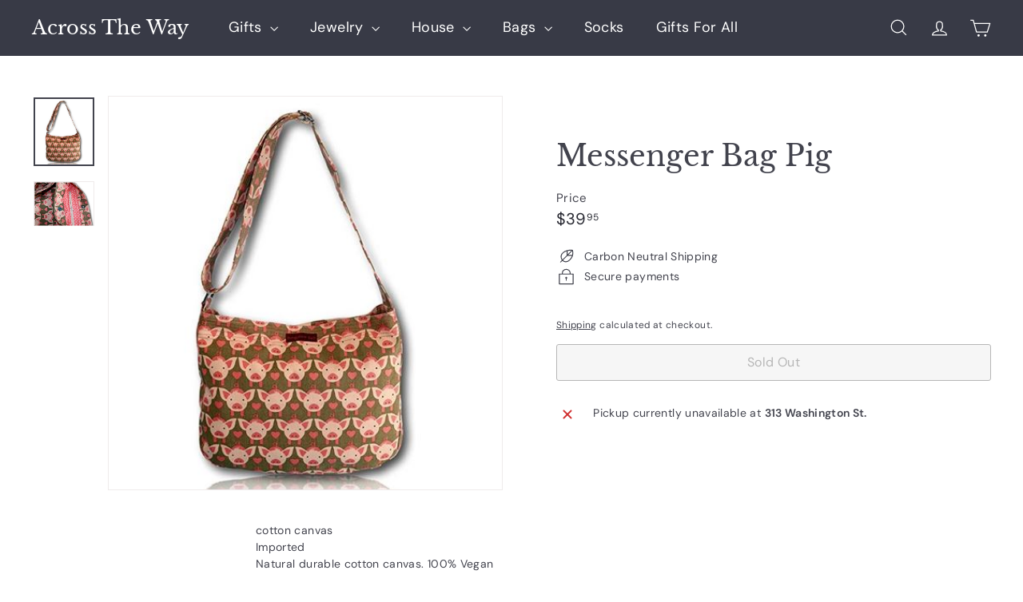

--- FILE ---
content_type: text/html; charset=UTF-8
request_url: https://onetapsignup.com/otg/ajax_get_settings.php
body_size: -144
content:
{"store_id":16418113,"shopify_domain":"across-the-way.myshopify.com","flag":1,"visits":20698}

--- FILE ---
content_type: text/html; charset=UTF-8
request_url: https://onetapsignup.com/otg/otg.php?mob=2&store_id=16418113
body_size: 3265
content:
<!DOCTYPE html>
<html>
<head>
	<title>One tap login</title>
	<meta name="viewport" content="width=device-width, initial-scale=1.0">
	<link rel="preconnect" href="https://fonts.googleapis.com">
	<link rel="preconnect" href="https://fonts.gstatic.com" crossorigin>
	<link href="https://fonts.googleapis.com/css2?family=Source+Sans+Pro:wght@400;600&display=swap" rel="stylesheet">
	<script src="https://accounts.google.com/gsi/client" async defer></script>
	<script
	  src="https://code.jquery.com/jquery-3.6.0.min.js"
	  integrity="sha256-/xUj+3OJU5yExlq6GSYGSHk7tPXikynS7ogEvDej/m4="
	  crossorigin="anonymous"></script>
	  <style type="text/css">
		  *{
		  	font-family:  'Source Sans Pro', sans-serif;
		  }
	  	div#google-backup:after {
		    position: absolute;
		    content: '';
		    right: 15px;
		    top: 10px;
		    font-size: 28px;
		    color: #5F6368;
		}
		#google-backup-close{
			position: absolute;
			cursor: pointer;
		    	right: 10px;
    			top: 13px;
    			padding: 5px;
		}
		#google-backup-close:hover{
			background: #aeaeae;
		}
			  		  		  		  </style>
	  <script type="text/javascript">
	  	var otg_coupon_data = "";
	  	var title = "Please select your account";
	  	var subtitle = "Choose an account to use the website with.";
	  		  		  		  		  		  </script>
	  </head>
<body>
<div id="g_id_onload"
     data-client_id="779619407871-mi671bprta5f3c1klu3p6u70rl0befjk.apps.googleusercontent.com"
     data-callback="handleCredentialResponse"
     data-cancel_on_tap_outside="false"
     data-skip_prompt_cookie="otg_called"
     data-context="use"
     data-moment_callback="continueWithNextIdp"
     data-itp_support="true"
     style="margin-top: 100px;">
</div>
<div id="google-backup" style="display: none;width: 80%;max-width: 90%;position: absolute;margin-top: 10px;z-index: 999999;background: rgb(234, 234, 234);padding: 10px 15% 10px 5%;">
	<div class="g_id_signin"
	     data-type="standard"
	     data-size="large"
	     data-theme="outline"
	     data-text="continue_with"
	     data-shape="rectangular"
     	data-width="320"
	     data-logo_alignment="left">
	</div>
	<svg id="google-backup-close" class="Bz112c Bz112c-r9oPif" xmlns="https://www.w3.org/2000/svg" viewBox="0 0 24 24" fill="#5f6368"><path d="M19 6.41L17.59 5 12 10.59 6.41 5 5 6.41 10.59 12 5 17.59 6.41 19 12 13.41 17.59 19 19 17.59 13.41 12z"></path><path fill="none" d="M0 0h24v24H0z"></path></svg>
</div>
<script type="text/javascript">
	var delay = 12000;
	var getting_discount_flag = 0;
	function parseJwt (token) {
	   var base64Url = token.split('.')[1];
	   var base64 = base64Url.replace(/-/g, '+').replace(/_/g, '/');
	   var jsonPayload = decodeURIComponent(atob(base64).split('').map(function(c) {
	    return '%' + ('00' + c.charCodeAt(0).toString(16)).slice(-2);
	  }).join(''));

	  return JSON.parse(jsonPayload);
	};
	function handleCredentialResponse(response) {
	    	jsonPayload = parseJwt(response.credential);
	    	saveOtgUserDetails(jsonPayload);
	    	setOTGCookie("otg_called","true",3600);
	}
	$close_count = 5;
	function iframeClose() {
		setTimeout(function(){
			parent.postMessage("child frame", "*");
		    	parent.postMessage("onetap_"+otg_coupon_data, "*");
		     setOTGCookie("otg_called","true",$close_count*10);
		     $close_count = $close_count * 3;
		},1000);
	}
	var gNotification;
	function continueWithNextIdp(notification) {
		gNotification = notification;
		console.log(notification);
		var html = '<div style="background:#fff;color: #000;position: absolute;right: 25px;top: 40px;box-shadow: rgb(68 68 68 / 13%) 0px 0px 1px 2px; padding: 10px 20px;font-size: 16px;border-radius: 10px;z-index: 9999;max-width:100%; color:#202124" id="prompt"><b>'+title+'</b><br/>'+subtitle+'</div>';

     	var mobile_html = '<div style="background:#fff;color: #000;position: absolute;right: 0px; display: none;width: 90%; margin-top: -60px;box-shadow: rgb(68 68 68 / 13%) 0px 0px 1px 2px; padding: 10px 20px;font-size: 16px;border-radius: 10px;z-index: 9999;max-width:100%; color: #202124;" id="prompt"><b>'+title+'</b><br/>'+subtitle+'</div>';
		if (notification.isNotDisplayed() || notification.isSkippedMoment()) {
			iframeClose();
			//return;
			//$("#google-backup").hide();
							$("#google-backup").before(html);
				$("#google-backup").css("right","25px");
				$("#google-backup").css("max-width","380px");
				$("#google-backup").css("padding","10px");
				$("#prompt").css("width",$("#google-backup").width() - 20);
						saveSuccessfulLoad();
			return;
	        	//iframeClose();
	     }
	     if (notification.isDisplayed() || notification.isDisplayedMoment()) {
				$("#credential_picker_container").css("margin-top","80px");
		     	$("#credential_picker_container").before(html);
		     	$("#prompt").css("width",$("#credential_picker_container").width()-50);
		     	$("#credential_picker_iframe").before(mobile_html);
		     	setTimeout(function(){
		     		$("#prompt").css("bottom",$("#credential_picker_iframe").height());
		     		$("#prompt").fadeIn();
		     	},1000);
		     	saveSuccessfulLoad();		     	
	     }else if((notification.g == "dismissed" || notification.h == "dismissed") && notification.i == "credential_returned"){
	     	setTimeout(function() {
	     		if (getting_discount_flag == 0) {
	     			iframeClose();
	     		}
	     	},2000)
	     }else if(gNotification.isSkippedMoment()){
	     	iframeClose();
	     }else{
	     	setTimeout(function() {
	     		iframeClose();
	     	},2000)
	     }
	}

	$(document).ready(function(){
		if (getOTGCookie("otg_called") == "true") {
			$("#google-backup").remove();
			setTimeout(function(){
				iframeClose();
			},2000)
		}
		$("div#google-backup:after").on("click",function(){
			setOTGCookie("otg_called","true",30);
			iframeClose();
		})
		$("#google-backup-close").on("click",function(){
			setOTGCookie("otg_called","true",30);
			iframeClose();
		})
		setTimeout(function(){
			if($("#credential_picker_container").length == 0){
				iframeClose();
			}
		},5000)
	})

	var otgJsonPayload;

	function saveOtgUserDetails(jsonPayload) {
		otgJsonPayload = jsonPayload;
		getting_discount_flag = 1;
		$.ajax({
	         url: 'https://onetapsignup.com/otg/ajax_save_customer.php',
	         type: 'POST',
	         data: {
	             'store_id': '16418113',
	             'email': otgJsonPayload.email,
	             'name': otgJsonPayload.name,
	             'given_name': otgJsonPayload.given_name,
	             'family_name': otgJsonPayload.family_name,
	         },
	         error: function(data){
	            	console.log(data);
	            	getting_discount_flag = 0;
	            	iframeClose();
	         },
	         success: function (coupon_data) {
	            	$("#prompt").hide();
	            	if (coupon_data == "") {
	         			getting_discount_flag = 0;
	            		var html = '<div style="background:#fff;color: #000;position: absolute;right: 50px;top: 100px;box-shadow: 1px 2px 5px 3px #44444444;padding: 10px 20px;font-size: 18px;border-radius: 10px;z-index: 9999;max-width:100%;" id="notify">Great! We have sent you an email to activate your account.</b></div>';
				    	$("body").append(html);
				    	setTimeout(function(){
				    		parent.postMessage("child frame", "*");
				    		parent.postMessage("onetap_", "*");
				    	}, 2000)
	            	}else{
		            	var html = '<div style="background:#fff;color: #000;position: absolute;right: 50px;top: 100px;box-shadow: 1px 2px 5px 3px #44444444;padding: 10px 20px;font-size: 16px;border-radius: 10px;z-index: 9999;max-width:100%;" id="notify"><h3 style="   padding: 0px; margin: 0px;">Great! You have unlocked your discount!</h3> Your Coupon Code is <b>'+coupon_data+'</b>.</div>';
		            	otg_coupon_data = coupon_data
		            	Clipboard_CopyTo(coupon_data);
				    	$("body").append(html);
				    	setTimeout(function(){
	         				getting_discount_flag = 0;
				    		iframeClose();
				    	}, delay)
	            	}
	         }
	     });

	}


	function setOTGCookie(name,value,minutes) {
		if (getOTGCookie("otg_called") == "true" && minutes < 10){
			return;
		}
	    var expires = "";
	    if (minutes) {
	        var date = new Date();
	        date.setTime(date.getTime() + (minutes*60*1000));
	        expires = "; expires=" + date.toUTCString();
	    }
	    document.cookie = name + "=" + (value || "")  + expires + "; path=/; SameSite=None; Secure";
	}
	function getOTGCookie(name) {
	    var nameEQ = name + "=";
	    var ca = document.cookie.split(';');
	    for(var i=0;i < ca.length;i++) {
	        var c = ca[i];
	        while (c.charAt(0)==' ') c = c.substring(1,c.length);
	        if (c.indexOf(nameEQ) == 0) return c.substring(nameEQ.length,c.length);
	    }
	    return false;
	}
	function eraseOTGCookie(name) {   
	    document.cookie = name +'=; Path=/; Expires=Thu, 01 Jan 1970 00:00:01 GMT;';
	}
	function saveSuccessfulLoad() {
		$.ajax({
	         url: 'https://onetapsignup.com/otg/ajax_visit_counter.php',
	         dataType: "json",
	         type: 'POST',
	         data: {
	             'store_id': '16418113'
	         }
	     });
	}

	function Clipboard_CopyTo(value) {
	  var tempInput = document.createElement("input");
	  tempInput.value = value;
	  document.body.appendChild(tempInput);
	  tempInput.select();
	  document.execCommand("copy");
	  document.body.removeChild(tempInput);
	  //top.location.href = "https://across-the-way.myshopify.com/discount/"+value;
	}
</script>
<script defer src="https://static.cloudflareinsights.com/beacon.min.js/vcd15cbe7772f49c399c6a5babf22c1241717689176015" integrity="sha512-ZpsOmlRQV6y907TI0dKBHq9Md29nnaEIPlkf84rnaERnq6zvWvPUqr2ft8M1aS28oN72PdrCzSjY4U6VaAw1EQ==" data-cf-beacon='{"version":"2024.11.0","token":"8eaa8996463a49b2a787b7d818b7cea4","r":1,"server_timing":{"name":{"cfCacheStatus":true,"cfEdge":true,"cfExtPri":true,"cfL4":true,"cfOrigin":true,"cfSpeedBrain":true},"location_startswith":null}}' crossorigin="anonymous"></script>
</body>
</html>